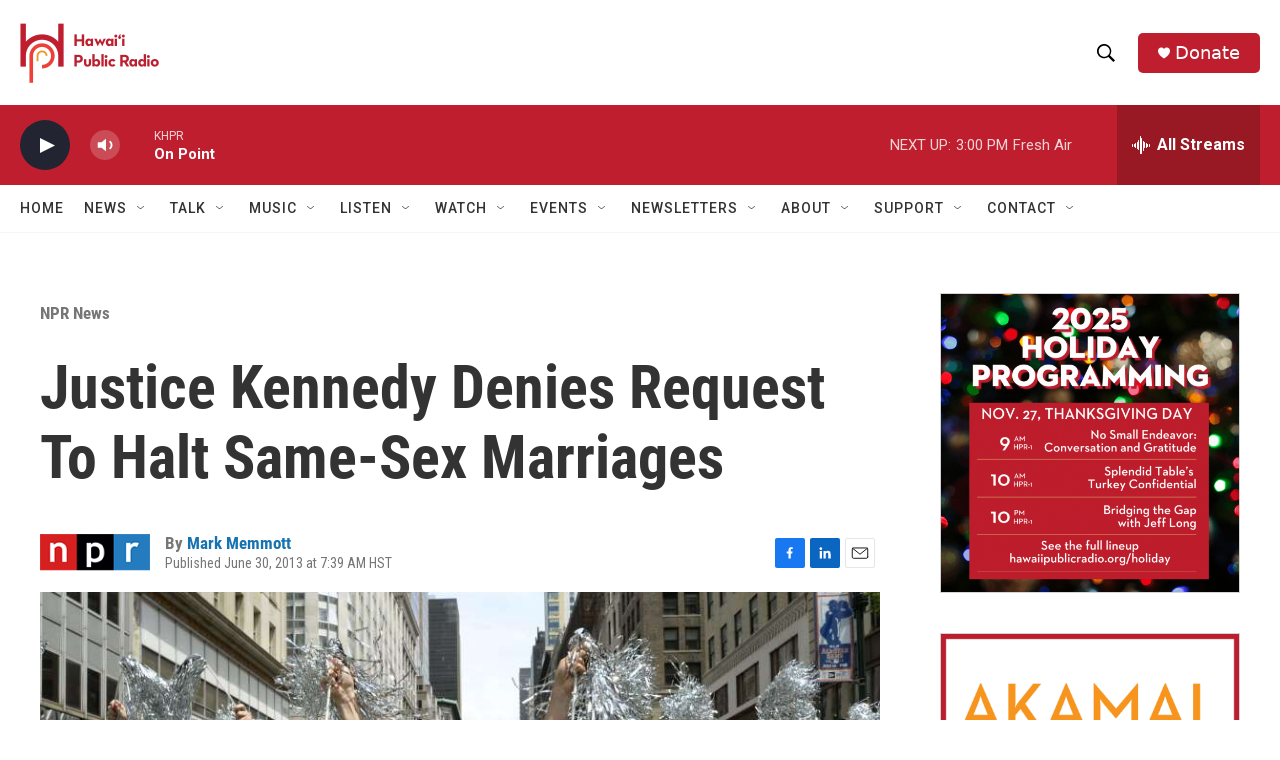

--- FILE ---
content_type: text/html; charset=utf-8
request_url: https://www.google.com/recaptcha/api2/aframe
body_size: 269
content:
<!DOCTYPE HTML><html><head><meta http-equiv="content-type" content="text/html; charset=UTF-8"></head><body><script nonce="hd8n6m1MLo2jzWSbNoVCZg">/** Anti-fraud and anti-abuse applications only. See google.com/recaptcha */ try{var clients={'sodar':'https://pagead2.googlesyndication.com/pagead/sodar?'};window.addEventListener("message",function(a){try{if(a.source===window.parent){var b=JSON.parse(a.data);var c=clients[b['id']];if(c){var d=document.createElement('img');d.src=c+b['params']+'&rc='+(localStorage.getItem("rc::a")?sessionStorage.getItem("rc::b"):"");window.document.body.appendChild(d);sessionStorage.setItem("rc::e",parseInt(sessionStorage.getItem("rc::e")||0)+1);localStorage.setItem("rc::h",'1764205017850');}}}catch(b){}});window.parent.postMessage("_grecaptcha_ready", "*");}catch(b){}</script></body></html>